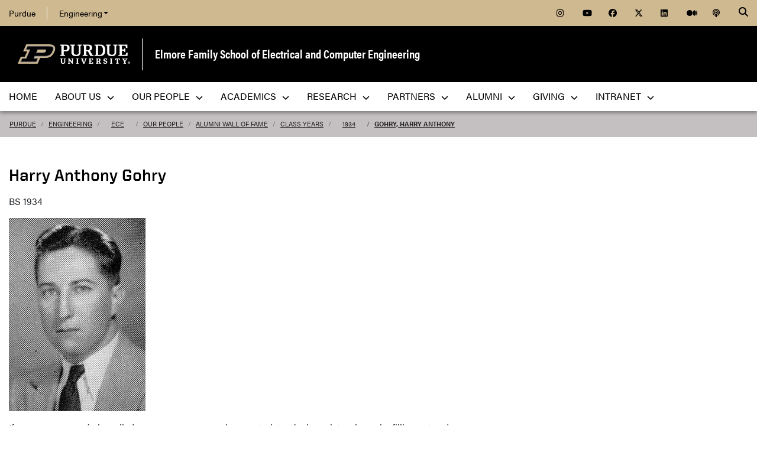

--- FILE ---
content_type: text/html; charset=utf-8
request_url: https://engineering.purdue.edu/ECE/People/WallOfFame/Classes/1934/149/details
body_size: 9790
content:


  


          
<!DOCTYPE html>
<html lang="en" class="school-site page-template">
  <head>
    
    
    <!-- Google Tag Manager --> 
    <script>(function(w,d,s,l,i){w[l]=w[l]||[];w[l].push({'gtm.start':
    new Date().getTime(),event:'gtm.js'});var f=d.getElementsByTagName(s)[0], j=d.createElement(s),dl=l!='dataLayer'?'&l='+l:'';j.async=true;j.src= 'https://www.googletagmanager.com/gtm.js?id='+i+dl;f.parentNode.insertBefore(j,f); })(window,document,'script','dataLayer','GTM-KHK4L3F');</script>
    <!-- End Google Tag Manager -->
  
    <title>View Student Details - Elmore Family School of Electrical and Computer Engineering - Purdue University</title>
    
    <meta name="description" content="Purdue University's Elmore Family School of Electrical and Computer Engineering, founded in 1888, is one of the largest ECE departments in the nation and is consistently ranked among the best in the country. ">
    <meta http-equiv="content-type" content="text/html; charset=utf-8">
    <meta http-equiv="X-UA-Compatible" content="IE=edge">
    <meta name="viewport" content="width=device-width, initial-scale=1">
    <meta name="verify-v1" content="JKVaFImaWT7i1dmxBtK2TCQIgB1qq6hCD7EzwbzCCys">  
    
    
    <meta name="debug:tagsource" content="/ECE/People/WallOfFame/details" />
<meta name="twitter:card" content="summary_large_image" />
<meta name="twitter:site" content="@PurdueEngineers" />
<meta property="twitter:title" content="View Student Details"/>
<meta property="twitter:image" content="https://engineering.purdue.edu/Wraps/ECO/wrap8/themes/default/common/og-image-default.png"/>
<meta property="twitter:description" content="Purdue University's Elmore Family School of Electrical and Computer Engineering, founded in 1888, is one of the largest ECE departments in the nation and is consistently ranked among the best in the country. "/>

<meta name="fb:app_id" content="607714557264941" />
<meta property="og:site_name" content="Elmore Family School of Electrical and Computer Engineering - Purdue University"/>
<meta property="og:title" content="View Student Details"/>
<meta property="og:image" content="https://engineering.purdue.edu/Wraps/ECO/wrap8/themes/default/common/og-image-default.png"/>
<meta property="og:type" content="article"/>
<meta property="og:url" content=""/>
<meta property="og:description" content="Purdue University's Elmore Family School of Electrical and Computer Engineering, founded in 1888, is one of the largest ECE departments in the nation and is consistently ranked among the best in the country. "/>
    
        
    <link href="https://www.purdue.edu/purdue/images/favicon.ico" rel="shortcut icon">
    <link href="https://www.purdue.edu/purdue/images/icon-iphone.png" rel="apple-touch-icon" sizes="76x76">
    <link href="https://www.purdue.edu/purdue/images/icon-ipad.png" rel="apple-touch-icon" sizes="76x76">
    <link href="https://www.purdue.edu/purdue/images/icon-iphone-retina.png" rel="apple-touch-icon" sizes="120x120">
    <link href="https://www.purdue.edu/purdue/images/icon-ipad-retina.png" rel="apple-touch-icon" sizes="152x152">
    
          <link rel="stylesheet" href="https://maxcdn.bootstrapcdn.com/bootstrap/4.0.0/css/bootstrap.css" crossorigin="anonymous">
    
    <!-- Acumin and Farnham -->
    <!-- link rel="stylesheet" href="https://use.typekit.net/ghc8hdz.css" -->
    <!-- Additional fonts -->
    <!-- link rel="stylesheet" href="https://www.purdue.edu/purdue/fonts/united-sans/united-sans.css" -->
    <link rel="stylesheet" type="text/css" href="https://www.purdue.edu/purdue/fonts/champion-all.css">
    <link href="https://fonts.googleapis.com/css?family=Archivo+Narrow:400,700|Archivo+Black&display=swap" rel="stylesheet">
    <!-- Fonts specified by Purdue as of May, 2021 -->
    <link rel="stylesheet" id="brandfonts-css" href="https://use.typekit.net/hrz3oev.css?ver=5.7" type="text/css" media="all">
    <link rel="stylesheet" id="unitedsans-css" href="https://marcom.purdue.edu/app/mu-plugins/boilerup-wp/unitedsans.css?ver=5.7" type="text/css" media="all">
    <link rel="stylesheet" id="sourceserif-css" href="https://fonts.googleapis.com/css2?family=Source+Serif+Pro%3Awght%40400%3B600%3B700&amp;display=swap&amp;ver=5.7" type="text/css" media="all">
        
    
  <link rel="stylesheet" type="text/css" href="/Wraps/ECO/wrap8/required/css_all.css" />
  <link rel="stylesheet" type="text/css" href="https://engineering.purdue.edu/ECE/local.css" />
  <link rel="stylesheet" type="text/css" href="https://engineering.purdue.edu/ECE/People/local.css" />
  <link rel="stylesheet" type="text/css" href="https://engineering.purdue.edu/ECE/People/WallOfFame/local.css" />

        
        
    <script src="https://code.jquery.com/jquery-3.3.1.js" integrity="sha256-2Kok7MbOyxpgUVvAk/HJ2jigOSYS2auK4Pfzbm7uH60=" crossorigin="anonymous"></script>
    
    <!-- To use the latest version, Purdue Engineering has paid in order to have more than 10,000 page views per month. -->
    <script src="https://kit.fontawesome.com/f660349cfc.js" crossorigin="anonymous"></script>
  
    <!-- Google Analytics -->
    <script>
    
      (function(i,s,o,g,r,a,m){i['GoogleAnalyticsObject']=r;i[r]=i[r]||function(){
      (i[r].q=i[r].q||[]).push(arguments)},i[r].l=1*new Date();a=s.createElement(o),
      m=s.getElementsByTagName(o)[0];a.async=1;a.src=g;m.parentNode.insertBefore(a,m)
      })(window,document,'script','//www.google-analytics.com/analytics.js','ga');
      
      // Record page hits to the Engineering analytics account
      ga('create', 'UA-18597052-1', 'auto');
      ga('require', 'linkid', {
        'cookieName': '_ela',
        'duration': 45,
        'levels': 5
      });
      ga('require', 'displayfeatures');
      ga('send', 'pageview');
      
      // Create a tracker to record page hits to the main Purdue analytics account
      // Commented out when we added Google Tag Manager so as to avoid duplicate pageview records.
      // ga('create', 'UA-2785081-1', 'auto', 'purdueTracker');
      // ga('purdueTracker.require', 'displayfeatures');
      // ga('purdueTracker.send', 'pageview');
      
      
      
    </script>
      
    <script>
      (function() {
        var cx = '005546694815405427626:vjkiafdey9e'; // Insert your own Custom Search engine ID here
        var gcse = document.createElement('script'); gcse.type = 'text/javascript'; gcse.async = true;
        gcse.src = 'https://cse.google.com/cse.js?cx=' + cx;
        var s = document.getElementsByTagName('script')[0]; s.parentNode.insertBefore(gcse, s);
      })();
    </script>
  
    
  
    

  </head>
  <body>
    
    
    <!-- Google Tag Manager (noscript) -->
    <noscript><iframe src="https://www.googletagmanager.com/ns.html?id=GTM-KHK4L3F" height="0" width="0" style="display:none;visibility:hidden"></iframe></noscript>
    <!-- End Google Tag Manager (noscript) -->
    
    <div id="page-container" class="container-fluid">
  
      <header class="header">
          
        <h1 class="sr-only">View Student Details - Elmore Family School of Electrical and Computer Engineering - Purdue University</h1>
        
        <a id="nav-skipto" class="sr-only" tabindex="0" href="#main">Skip to main content</a>
      
        <div id="top-bar-container" class="header container-fluid">

  <section class="header__goldBar container">
  
    <div class="header__goldBar--inner">
    
      <button aria-haspopup="true" class="header__goldBar--moButton" aria-expanded="false" aria-label="quick links">
        <i class="fas fa-bars" aria-hidden="true"></i>&nbsp;
        Quick Links
      </button>
      
      <section class="header__goldBar--menus">
      
        <nav id="top-main-menus" class="header__goldBar__quickLinks">
          <ul id="main-nav-menu" class="nav-menu">

            <li class="engr-purdue">
              <a href="//www.purdue.edu">Purdue</a>
            </li>
            
            
<li class="engr-college dropdown">
  <a id="engineering-menu-toggle" class="navbar-toggle" data-target=".dropdown-menu" data-toggle="collapse" href="#" onclick="$('.header__goldBar--menus').css({height:'auto'});">Engineering <b class="caret"></b></a> 
  <ul class="navbar-collapse dropdown-menu collapse">
    <li class="dropdown-item"><a href="https://engineering.purdue.edu/Engr">College of Engineering</a></li><li class="dropdown-item"><a href="https://engineering.purdue.edu/Engr/InfoFor">Information For...</a></li>
<li class="dropdown-item"><b><a href="/Engr/Academics/Schools">Academic Units</a></b></li>
<li class="dropdown-item"><a href="/AAE">Aeronautics and Astronautics</a></li>
<li class="dropdown-item"><a href="/ABE">Agricultural and Biological Engineering</a></li>
<li class="dropdown-item"><a href="/BME">Biomedical Engineering</a></li>
<li class="dropdown-item"><a href="/ChE">Chemical Engineering</a></li>
<li class="dropdown-item"><a href="/CCE">Civil and Construction Engineering</a></li>
<li class="dropdown-item"><a href="https://www.cs.purdue.edu/">Computer Science</a></li>
<li class="dropdown-item"><a href="/ECE">Electrical and Computer Engineering</a></li>
<li class="dropdown-item"><a href="/ENE">Engineering Education</a></li>
<li class="dropdown-item"><a href="/IE">Industrial Engineering</a></li>
<li class="dropdown-item"><a href="/MSE">Materials Engineering</a></li>
<li class="dropdown-item"><a href="/ME">Mechanical Engineering</a></li>
<li class="dropdown-item"><a href="/NE">Nuclear Engineering</a></li>
<li class="dropdown-item"><a href="/SEE">Sustainability Engineering and Environmental Engineering</a></li>
<li class="dropdown-item no-link"><b>Programs</b></li>
<li class="dropdown-item"><a href="/Honors">College of Engineering Honors Program</a></li>
<li class="dropdown-item"><a href="https://engineering.purdue.edu/Engr/Academics/Undergraduate/first-year-engineering">First-Year Engineering Program</a></li>
<li class="dropdown-item"><a href="https://www.purdue.edu/futureengineers/">Office of Future Engineers</a></li>
<li class="dropdown-item"><a href="/EPICS">EPICS</a></li>
<li class="dropdown-item"><a href="/GEP">Global Engineering Programs and Partnerships</a></li>
<li class="dropdown-item"><a href="https://insgc.spacegrant.org/">Indiana Space Grant Consortium</a></li>
<li class="dropdown-item"><a href="https://opp.purdue.edu/">Professional Practice (Co-Op) Program</a></li>
<li class="dropdown-item"><a href="/WiE">Women in Engineering Program</a></li>
<li class="dropdown-item"><a href="/Innovation">Innovation and Leadership Studies</a></li>
<li class="dropdown-item"><a href="/VIP">Vertically Integrated Projects</a></li>
<li class="dropdown-item"><a href="/semiconductors">Semiconductors @ Purdue</a></li>
<li class="dropdown-item"><a href="/NobleReach">Innovation for Public Service Certificate Program</a></li>
<li class="dropdown-item"><a href="/Engr/Academics/Deans-Leadership-Scholars">Dean's Leadership Scholars</a></li>
<li class="dropdown-item"><a href="/Engr/Academics/Graduate/Postdocs">Engineering Postdoctoral Scholars</a></li>
<li class="dropdown-item"><a href="/MSPE">Motorsports Engineering</a></li>
  </ul>
</li>

            
            <li class="spacer">
              &nbsp;
            </li>
            
            <li class="icon social">
              <a title="Instagram"
                 href="https://www.instagram.com/purdue.ece/">
                <span class="fab fa-instagram"></span>
              </a>
            </li>
            
            <li class="icon social">
              <a title="YouTube"
                 href="http://www.youtube.com/user/PurdueECE">
                <span class="fab fa-youtube"></span>
              </a>
            </li>
            
            <li class="icon social">
              <a title="Facebook"
                 href="https://www.facebook.com/purdueece">
                <span class="fab fa-facebook"></span>
              </a>
            </li>
            
            <li class="icon social">
              <a title="Twitter"
                 href="https://twitter.com/PurdueECE">
                <span class="fab fa-x-twitter"></span>
              </a>
            </li>
            
            <li class="icon social">
              <a title="LinkedIn"
                 href="https://www.linkedin.com/company/purdue-ece">
                <span class="fab fa-linkedin"></span>
              </a>
            </li>
            
            <li class="icon social">
              <a title="Medium"
                 href="https://medium.com/purdue-engineering">
                <span class="fab fa-medium"></span>
              </a>
            </li>

            <li class="icon social">
              <a title="Podcast"
                 href="https://engineering.purdue.edu/podcast/sounds-like-the-future">
                <span class="fas fa-podcast"></span>
              </a>
            </li>
            
          </ul>
        </nav>  <!-- END #main-menus -->
        
      </section>  <!-- END .header__goldBar-menus -->
      
      <!-- Search Icon with label -->
      <button class="header__goldBar__search" aria-haspopup="true" aria-expanded="false" aria-label="Search"><i class="fas fa-search" aria-hidden="true"></i></button>
      <span class="sr-only">Search</span>
      <section id="searchDropdown" class="header__goldBar__search--dropdown">
        <div class="header__goldBar__search--container">
          <div class="form-group">
            <script>
              (function() {
                var cx = '005546694815405427626:vjkiafdey9e'; // Your Custom Search Engine ID
                var gcse = document.createElement('script');
                gcse.type = 'text/javascript';
                gcse.async = true;
                gcse.src = 'https://cse.google.com/cse.js?cx=' + cx;
                var s = document.getElementsByTagName('script')[0];
                s.parentNode.insertBefore(gcse, s);
              })();
            </script>
            <gcse:searchbox-only resultsurl="https://engineering.purdue.edu/search" newwindow="false" queryparametername="q" enablehistory="true" enableautocomplete="true" as_sitesearch="engineering.purdue.edu" enableorderby="true">
              Loading
            </gcse:searchbox-only>
          </div>
        </div>
      </section>
  
    </div>  <!-- END .header__goldBar-inner -->
    
  </section>  <!-- END .header__goldBar container -->
  
</div>  <!-- END #top-bar-container -->
        
        <!-- page_site_header -->
<div id="site-header-container" class="container-fluid">
 
  <div id="site-header" class="">
    <div class="row">
      <div class="header-content col-xs-12">
        <div id="purdue-logo">
          <a title="Purdue University homepage"
             href="http://www.purdue.edu">
            <img src="/Wraps/ECO/wrap8/themes/default/common/logo.png"
                 alt="Purdue University" />
          </a>
        </div>
        <div id="entity-title">
          <a href="https://engineering.purdue.edu/ECE">Elmore Family School of Electrical and Computer Engineering</a>
          
        </div>
      </div>
    </div>
  </div>  <!-- END #site-header -->
  
</div>  <!-- END #site-header-container -->
      
        <nav class="header__mainNav container">

  <button id="mainNavMo" aria-haspopup="true" aria-expanded="false">
    <i class="fas fa-bars" aria-hidden="true"></i>
    Menu
  </button>
  
  <section id="main-menus" class="header__mainNav--main">
    <ul role="menubar" aria-label="Main Navigation">
      
      
  <li role="none"
      class="nav-item custom-collapse engr-school">
    <a role="menuitem"
       href="https://engineering.purdue.edu/ECE">Home</a>
  </li>

  
    <li role="none" class="megamenu ece-about not-megamenu">
      <a role="menuitem" aria-haspopup="true" aria-expanded="false" class="dropdown-button" href="https://engineering.purdue.edu/ECE/AboutUs">About Us <span aria-hidden="true"><i class="fas fa-chevron-down"></i></span></a>
      
      <ul role="menu"
          class="header__mainNav--dropdownOuter sub-nav hide">
        <li role="none" style="display: block; width: 100%;"> 
          <div class="row">
            
              <div class="col-sm-6">
                <div class="row">
                  
                    <ul class="file-column">
                      

                      <li role="none" class="sub-nav-group">
                        <h3>
                          <a href="/ECE/AboutUs">About Us</a>
                        </h3>
                        <ul>
                          <li role="none">
                            <a href="/ECE/AboutUs">Welcome</a>
                          </li>
                          <li role="none">
                            <a href="/ECE/AboutUs/Highlights">Highlights</a>
                          </li>
                          <li role="none">
                            <a href="/ECE/AboutUs/History">History</a>
                          </li>
                          <li role="none">
                            <a href="/ECE/Safety">Safety</a>
                          </li>
                          <li role="none">
                            <a href="/ECE/AboutUs/Contact-Us">Contact Us</a>
                          </li>
                        </ul>
                      </li>
                    </ul>

                    
                  
                </div>
              </div>
            
            
              <div class="col-sm-6">
                <div class="row">
                  
                    <ul class="file-column">
                      

                      <li role="none" class="sub-nav-group">
                        <h3>
                          <a href="/ECE/AboutUs">News & Events</a>
                        </h3>
                        <ul>
                          <li role="none">
                            <a href="/ECE/News">News</a>
                          </li>
                          <li role="none">
                            <a href="/ECE/Media">Media</a>
                          </li>
                          <li role="none">
                            <a href="/ECE/Podcast">Podcast</a>
                          </li>
                          <li role="none">
                            <a href="/ECE/Events">Events</a>
                          </li>
                          <li role="none">
                            <a href="https://www.flipsnack.com/F5EB5D5EFB5/purdue-ece-wavelinks-fall-2025">Fall 2025 Wavelinks Magazine</a>
                          </li>
                          <li role="none">
                            <a href="https://engineering.purdue.edu/ECE/Alums/newsletters">Newsletter</a>
                          </li>
                        </ul>
                      </li>
                    </ul>

                    
                  
                </div>
              </div>
            
            
              <div class="col-sm-6">
                <div class="row">
                  
                    <ul class="file-column">
                      

                      <li role="none" class="sub-nav-group">
                        <h3>
                          <a href="https://www.purdue.edu/campuses/indianapolis/">Indianapolis</a>
                        </h3>
                        <ul>
                          <li role="none">
                            <a href="https://www.purdue.edu/campus-map/indianapolis-campus-map.html?_ga=2.261128333.1461693804.1750080994-663326863.1748444295">Purdue in Indianapolis Map</a>
                          </li>
                          <li role="none">
                            <a href="https://www.purdue.edu/auxiliary-services/indianapolis/index.php?_ga=2.261128333.1461693804.1750080994-663326863.1748444295">Indianapolis/West Lafayette Shuttle Services</a>
                          </li>
                        </ul>
                      </li>
                    </ul>

                    
                  
                </div>
              </div>
            
            
              <div class="col-sm-6">
                <div class="row">
                  
                    <ul class="file-column">
                      

                      <li role="none" class="sub-nav-group">
                        <h3>
                          <a href="https://engineering.purdue.edu/ECE">West Lafayette</a>
                        </h3>
                        <ul>
                          <li role="none">
                            <a href="https://www.purdue.edu/campus-map/">West Lafayette Map</a>
                          </li>
                        </ul>
                      </li>
                    </ul>

                    
                  
                </div>
              </div>
            
          </div>
        </li>
      </ul>
    </li>
  
  
    <li role="none"
        class="megamenu ece-our-people not-megamenu">
      <a role="menuitem" aria-haspopup="true" aria-expanded="false" class="dropdown-button" href="https://engineering.purdue.edu/ECE/People">Our People <span aria-hidden="true"><i class="fas fa-chevron-down"></i></span></a>
      
      <ul role="menu"
          class="header__mainNav--dropdownOuter sub-nav hide">
        <li role="none" style="display: block; width: 100%;"> 
          <div class="row">
            
              <div class="col-sm-12">
                <div class="row">
                  
                    <ul class="file-column">
                      

                      <li role="none" class="sub-nav-group">
                        <h3>
                          <a href="/ECE/People">Our People</a>
                        </h3>
                        <ul>
                          <li role="none">
                            <a href="/ECE/People">Directory </a>
                          </li>
                          <li role="none">
                            <a href="/ECE/People/Faculty">Faculty</a>
                          </li>
                          <li role="none">
                            <a href="/ECE/People/AdministrativeAreas">Administrative Offices</a>
                          </li>
                          <li role="none">
                            <a href="/ECE/People/Postdocs">Postdoctoral Professionals</a>
                          </li>
                          <li role="none">
                            <a href="/ECE/People/Faculty/Awards">External Faculty Awards and Honors</a>
                          </li>
                          <li role="none">
                            <a href="/ECE/People/Faculty/Awards/Teaching-Awards">Faculty Teaching Awards</a>
                          </li>
                          <li role="none">
                            <a href="/ECE/People/Faculty/Bookshelf">Faculty Bookshelf</a>
                          </li>
                          <li role="none">
                            <a href="/ECE/People/ProspectiveFaculty">Join Our Faculty</a>
                          </li>
                          <li role="none">
                            <a href="/ECE/People/ProspectiveStaff">Join Our Staff</a>
                          </li>
                          <li role="none">
                            <a href="/ECE/People/resources">Faculty & Staff Resources</a>
                          </li>
                        </ul>
                      </li>
                    </ul>

                    
                  
                </div>
              </div>
            
          </div>
        </li>
      </ul>
    </li>
  
  
    <li role="none"
        class="megamenu ece-academics not-megamenu">
      <a role="menuitem" aria-haspopup="true" aria-expanded="false" class="dropdown-button" href="https://engineering.purdue.edu/ECE/Academics">Academics <span aria-hidden="true"><i class="fas fa-chevron-down"></i></span></a>
      
      <ul role="menu"
          class="header__mainNav--dropdownOuter sub-nav hide">
        <li role="none" style="display: block; width: 100%;"> 
          <div class="row">
            
              <div class="col-sm-4">
                <div class="row">
                  
                    <ul class="file-column">
                      

                      <li role="none" class="sub-nav-group">
                        <h3>
                          <a href="/ECE/Academics/Undergraduates">Undergraduate Students</a>
                        </h3>
                        <ul>
                          <li role="none">
                            <a href="/ECE/Academics/Undergraduates">Undergraduate Program</a>
                          </li>
                          <li role="none">
                            <a href="https://engineering.purdue.edu/ECE/Academics/Graduates/bs-ms-5year">4+1 BS/MSECE Program</a>
                          </li>
                        </ul>
                      </li>
                    </ul>

                    
                  
                </div>
              </div>
            
            
              <div class="col-sm-4">
                <div class="row">
                  
                    <ul class="file-column">
                      

                      <li role="none" class="sub-nav-group">
                        <h3>
                          <a href="/ECE/Academics/Graduates">Graduate Students</a>
                        </h3>
                        <ul>
                          <li role="none">
                            <a href="/ECE/Academics/Graduates">Graduate Program</a>
                          </li>
                          <li role="none">
                            <a href="https://engineering.purdue.edu/ECE/Academics/Graduates/MASTERS/MSECE_Professional_Masters_Program">MSECE Professional Master's Program</a>
                          </li>
                          <li role="none">
                            <a href="https://engineering.purdue.edu/ECE/Academics/Graduates/thesis-track-ms">MSECE: Thesis</a>
                          </li>
                          <li role="none">
                            <a href="https://engineering.purdue.edu/ECE/Academics/Online">MSECE: Online</a>
                          </li>
                          <li role="none">
                            <a href="https://engineering.purdue.edu/ECE/Academics/Graduates/MSSWE">MS Software Engineering</a>
                          </li>
                          <li role="none">
                            <a href="https://engineering.purdue.edu/ECE/Academics/Graduates/bs-ms-5year">4+1 BS/MSECE Program</a>
                          </li>
                          <li role="none">
                            <a href="https://engineering.purdue.edu/ECE/Academics/Graduates/phd">PhD Program</a>
                          </li>
                        </ul>
                      </li>
                    </ul>

                    
                  
                </div>
              </div>
            
            
              <div class="col-sm-4">
                <div class="row">
                  
                    <ul class="file-column">
                      

                      <li role="none" class="sub-nav-group">
                        <h3>
                          Prospective Students
                        </h3>
                        <ul>
                          <li role="none">
                            <a href="/ECE/Academics/Undergraduates/About/Prospective-Students">Prospective Undergraduate Students</a>
                          </li>
                          <li role="none">
                            <a href="/ECE/Academics/Graduates/Admissions">Graduate Admissions Guide</a>
                          </li>
                        </ul>
                      </li>
                    </ul>

                    
                  
                </div>
              </div>
            
          </div>
        </li>
      </ul>
    </li>
  
  
    <li role="none"
        class="megamenu ece-research not-megamenu">
      <a role="menuitem" aria-haspopup="true" aria-expanded="false" class="dropdown-button" href="https://engineering.purdue.edu/ECE/Research">Research <span aria-hidden="true"><i class="fas fa-chevron-down"></i></span></a>
      
      <ul role="menu"
          class="header__mainNav--dropdownOuter sub-nav hide">
        <li role="none" style="display: block; width: 100%;"> 
          <div class="row">
            
              <div class="col-sm-12">
                <div class="row">
                  
                    <ul class="file-column">
                      

                      <li role="none" class="sub-nav-group">
                        <h3>
                          <a href="/ECE/Research">Research</a>
                        </h3>
                        <ul>
                          <li role="none">
                            <a href="/ECE/Research/">Overview</a>
                          </li>
                          <li role="none">
                            <a href="/ECE/Research/Areas">Research Areas</a>
                          </li>
                          <li role="none">
                            <a href="/ECE/Research/centers">Centers</a>
                          </li>
                          <li role="none">
                            <a href="/ECE/Research/faculty-startups">Startups</a>
                          </li>
                          <li role="none">
                            <a href="/ECE/Research/faculty-patents">Patents</a>
                          </li>
                          <li role="none">
                            <a href="/ECE/Research/Facilities">Labs & Facilities</a>
                          </li>
                          <li role="none">
                            <a href="/ECE/People/Faculty/Bookshelf">Faculty Bookshelf</a>
                          </li>
                          <li role="none">
                            <a href="http://docs.lib.purdue.edu/ecetr/">Technical Reports</a>
                          </li>
                        </ul>
                      </li>
                    </ul>

                    
                  
                </div>
              </div>
            
          </div>
        </li>
      </ul>
    </li>
  
  
    <li role="none"
        class="megamenu ece-partnerships not-megamenu">
      <a role="menuitem" aria-haspopup="true" aria-expanded="false" class="dropdown-button" href="https://engineering.purdue.edu/ECE/Partnerships">Partners <span aria-hidden="true"><i class="fas fa-chevron-down"></i></span></a>
      
      <ul role="menu"
          class="header__mainNav--dropdownOuter sub-nav hide">
        <li role="none" style="display: block; width: 100%;"> 
          <div class="row">
            
              <div class="col-sm-12">
                <div class="row">
                  
                    <ul class="file-column">
                      

                      <li role="none" class="sub-nav-group">
                        <h3>
                          <a href="/ECE/Partnerships">Partners</a>
                        </h3>
                        <ul>
                          <li role="none">
                            <a href="/ECE/Partnerships">Overview</a>
                          </li>
                          <li role="none">
                            <a href="/ECE/Partnerships/Boilermaker-Circuit">Boilermaker Circuit Career Fair</a>
                          </li>
                          <li role="none">
                            <!-- <a href="/ECE/Partnerships/Stories">Stories of Success</a> -->
                          </li>
                          <li role="none">
                            <a href="/ECE/Partnerships/#partners">Current Partners</a>
                          </li>
                        </ul>
                      </li>
                    </ul>

                    
                  
                </div>
              </div>
            
          </div>
        </li>
      </ul>
    </li>
  
  
    <li role="none" class="megamenu ece-alumni not-megamenu">
      <a role="menuitem" aria-haspopup="true" aria-expanded="false" class="dropdown-button" href="https://engineering.purdue.edu/ECE/Alums">Alumni <span aria-hidden="true"><i class="fas fa-chevron-down"></i></span></a>
      
      <ul role="menu"
          class="header__mainNav--dropdownOuter sub-nav hide">
        <li role="none" style="display: block; width: 100%;"> 
          <div class="row">
            
              <div class="col-sm-12">
                <div class="row">
                  
                    <ul class="file-column">
                      

                      <li role="none" class="sub-nav-group">
                        <h3>
                          <a href="/ECE/alums">Alumni & Friends</a>
                        </h3>
                        <ul>
                          <li role="none">
                            <a href="/ECE/alums">Overview</a>
                          </li>
                          <li role="none">
                            <a href="/ECE/alums/OECE">Outstanding Electrical & Computer Engineers</a>
                          </li>
                          <li role="none">
                            <a href="https://engineering.purdue.edu/Engr/People/Awards/Institutional/DEA/">Distinguished Engineering Alumni/Alumnae</a>
                          </li>
                          <li role="none">
                            <a href="/ECE/people/walloffame">Alumni Wall of Fame</a>
                          </li>
                          <li role="none">
                            <a href="/ECE/Alums/AdvisoryBoard">Advisory Board</a>
                          </li>
                          <li role="none">
                            <a href="https://connect.purdue.edu/s/givenow?dids=RF7760.016505.010182.019199.999999&sort=1&appealcode=13028&ga=2.125945933.1387846981.1603849499-774503486.1590678164">Give to ECE</a>
                          </li>
                        </ul>
                      </li>
                    </ul>

                    
                  
                </div>
              </div>
            
          </div>
        </li>
      </ul>
    </li>
  
  
    <li role="none" class="megamenu ece-giving not-megamenu">
      <a role="menuitem" aria-haspopup="true" aria-expanded="false" class="dropdown-button" href="https://engineering.purdue.edu/ECE/Giving">Giving <span aria-hidden="true"><i class="fas fa-chevron-down"></i></span></a>
      
      <ul role="menu"
          class="header__mainNav--dropdownOuter sub-nav hide">
        <li role="none" style="display: block; width: 100%;"> 
          <div class="row">
            
              <div class="col-sm-12">
                <div class="row">
                  
                    <ul class="file-column">
                      

                      <li role="none" class="sub-nav-group">
                        <h3>
                          <a href="/ECE/Giving">Giving</a>
                        </h3>
                        <ul>
                          <li role="none">
                            <a href="https://giving.purdue.edu/ECEWebsiteLink/?appealcode=19580">Give now</a>
                          </li>
                        </ul>
                      </li>
                    </ul>

                    
                  
                </div>
              </div>
            
          </div>
        </li>
      </ul>
    </li>
  
  
    <li role="none"
        class="megamenu ece-intranet not-megamenu">
      <a role="menuitem" aria-haspopup="true" aria-expanded="false" class="dropdown-button" href="https://engineering.purdue.edu/Intranet/Groups/Schools/ECE">Intranet <span aria-hidden="true"><i class="fas fa-chevron-down"></i></span></a>
      
      <ul role="menu"
          class="header__mainNav--dropdownOuter sub-nav hide">
        <li role="none" style="display: block; width: 100%;"> 
          <div class="row">
            
              <div class="col-sm-12">
                <div class="row">
                  
                    <ul class="file-column">
                      

                      <li role="none" class="sub-nav-group">
                        <h3>
                          <a href="https://engineering.purdue.edu/Intranet/Groups/Schools/ECE">Intranet</a>
                        </h3>
                        <ul>
                          <li role="none">
                            <a href="https://engineering.purdue.edu/Intranet/Groups/Schools/ECE">Home</a>
                          </li>
                          <li role="none">
                            <a href="https://engineering.purdue.edu/Intranet/Groups/Committees">Committees</a>
                          </li>
                          <li role="none">
                            <a href="https://engineering.purdue.edu/Intranet/Groups/Schools">Schools</a>
                          </li>
                          <li role="none">
                            <a href="https://engineering.purdue.edu/Intranet/Groups/Programs">Programs</a>
                          </li>
                          <li role="none">
                            <a href="https://engineering.purdue.edu/Intranet/Groups/Administration/FacultyHiring">Faculty Hiring</a>
                          </li>
                          <li role="none">
                            <a href="https://engineering.purdue.edu/Intranet/Groups/Administration/RE">Research</a>
                          </li>
                        </ul>
                      </li>
                    </ul>

                    
                  
                </div>
              </div>
            
          </div>
        </li>
      </ul>
    </li>
  
  
    <li role="none" class="megamenu ece-menu-local">
      
      
      
    </li>
  

      
      
                         
    </ul>
  </section>
  
</nav>

      </header>
      
      <div id="skip-link-target"></div>
      
      <main id="main" role="main">
      
        <div class="breadcrumb row">
  
  <div id="breadcrumbs" class="col d-flex">
  
    
<nav aria-label="breadcrumbs">
  <ol class="breadcrumb  uppercase">
    <li class="breadcrumb-item"><a href="http://www.purdue.edu/">Purdue</a></li> <li class="breadcrumb-item"><a href="/Engr">Engineering</a></li> <li class="breadcrumb-item"><a href="/ECE">ECE</a></li> <li class="breadcrumb-item"><a href="/ECE/People">Our People</a></li> <li class="breadcrumb-item"><a href="/ECE/People/WallOfFame">Alumni Wall of Fame</a></li> <li class="breadcrumb-item"><a href="/ECE/People/WallOfFame/Classes">Class Years</a></li> <li class="breadcrumb-item"><a href="/ECE/People/WallOfFame/Classes/1934">1934</a></li> <li class="breadcrumb-item active"><a href="/ECE/People/WallOfFame/Classes/1934/149">Gohry, Harry Anthony</a></strong></li>
  </ol>
</nav>
    
    
    
  </div>
  
</div>
        
                  <div id="maincontent" class="row">
        
                    
                      <div class="content col-md-9">
                  
                                                                    
                  


  
  
  
  
  
  
                      
  
  
  <div class="student-details">

    <h1>Harry Anthony Gohry</h1>
      
    <p class="student-degree-year">BS 1934 </p>
        
    <p class="student-image">            
        <img alt=""
             src="/ECE/People/WallOfFame/Classes/1934/149" /> 
    </p>
    
    <p>
      If you see an error (misspelled name, wrong year, or incorrect picture), 
      please let us know by filling out and submitting our 
      <a href="#" onclick="toggleForm();">correction form</a>.
    </p>
  
  </div>
  
  <form id="correction-form" method="post" action="./details"
      style="display: none;">
  <section>
  
    <h2>Wall of Fame Correction Form</h2>
    
    <input type="hidden" id="student-year"
           name="student_year" value="1934">
    
    <input type="hidden" id="student-id" name="student_id"
           value="149">
    
    <input type="hidden" id="student-title"
           name="student_title" value="Gohry, Harry Anthony">
  
    <p>
      <label for="reporter-name">Your name:<abbr title="required">*</abbr></label>
      <input id="reporter-name" name="reporter_name"
             type="text" size="30" required value="">
    </p>
  
    <p>
      <label for="reporter-email">Your email address:<abbr title="required">*</abbr></label>
      <input id="reporter-email" name="reporter_email"
             type="email" size="30" required value="">
    </p>
  
    <h3>Is the name misspelled?</h3>
    
    <p>
      <label for="correct-name">Correct name at time of graduation (i.e. Sarah Jones-Smith):</label>
      <input id="correct-name" name="correct_name"
             type="text" size="40" value="">
    </p>
  
    <h3>Is the picture listed in the wrong year or semester?</h3>
    
    <p>
      <label for="correct-year">Correct year:</label>
      <input id="correct-year" name="correct_year"
             type="text" size="8" value="">
    </p>
    
    <p>
      <label for="correct-semester">Correct semester:</label>
      <select id="correct-semester" name="correct_semester">
        <option value="" selected="selected">-</option>
        <option value="Spring">Spring</option>
        <option value="Fall">Fall</option>
      </select>
    </p>
  
    <h3>Is the photo missing or incorrect?</h3>
    
    <p>
      If the student's picture can be found in a Debris yearbook, please tell us the year, volume, and page.
    </p>
    
    <p>
      <label for="yearbook-year-volume">Year/Volume:</label>
      <input id="yearbook-year-volume"
             name="yearbook_year_volume" type="text"
             size="8" value="">
      <label for="yearbook-page">Page:</label>
      <input id="yearbook-page" name="yearbook_page"
             type="text" size="4" value="">
    </p>
  
    <h3>Comments</h3>
    
    <p>
      <label for="comments">Additional comments or notes:</label>
      <textarea id="comments" name="comments" rows="4"
                cols="40" style="max-width: 100%;"></textarea>
    </p>
    
    <p>
      <input type="submit" id="submit" name="submit" class="btn btn-primary" value="Submit your corrections">
      <button id="cancel" class="btn btn-default" onclick="toggleForm();">Cancel</button>
    </p>
        
  </section>
</form>

<script type="text/javascript">

  $(document).ready( function(){
    
    toggleForm = function() {
      $('#correction-form').toggle('fast');
    }
    
  })

</script>


  
                      
            
            

          </div>  <!-- END #maincontent.content -->

                    
        </div>  <!-- END .row -->

      </main>
      
      <footer>
      
        <footer id="footer-container" class="footer container-fluid">

  <div class="top clearfix">

    <div id="accordion" class="panel-group">
    
      <div class="panel-row">
      <div class="panel panel-default col">
        <div class="panel-heading">
          <h2 class="panel-title" aria-label="Discover">
            <a class="collapsed" data-parent="#accordion" data-toggle="collapse" href="#footerone">
              Discover 
              <span class="fas fa-plus right" aria-hidden="true"></span><span class="fas fa-minus right" aria-hidden="true"></span>
            </a>
          </h2>
        </div>
        <div class="panel-collapse collapse" id="footerone">
          <div class="panel-body">
            <ul>        
              <li><a href="https://engineering.purdue.edu/Engr/InfoFor/Students">Students</a></li>
              <li><a href="https://engineering.purdue.edu/online/">Online</a></li>
              <li><a href="https://engineering.purdue.edu/Engr/AboutUs/Administration/AcademicAffairs/index_html">Faculty</a></li>
              <li><a href="https://engineering.purdue.edu/Engr/InfoFor/Alums">Alumni</a></li>
              <li><a href="https://engineering.purdue.edu/Engr/InfoFor/Parents">Parents</a></li>
            </ul>
          </div>
        </div>
      </div>  <!-- END .panel-default -->
      
      <div class="panel panel-default col">
        <div class="panel-heading">
          <h2 class="panel-title">
            <a class="collapsed" data-parent="#accordion" data-toggle="collapse" href="#footertwo">
              Explore 
              <span class="fas fa-plus right" aria-hidden="true"></span><span class="fas fa-minus right" aria-hidden="true"></span>
            </a>
          </h2>
        </div>
        <div class="panel-collapse collapse" id="footertwo">
          <div class="panel-body">
            <ul>        
              <li><a href="https://www.purdue.edu/campus_map">Campus Map</a></li>         
              <li><a href="https://engineering.purdue.edu/Engr/AboutUs/FactsFigures">Facts & Figures</a></li>
              <li><a href="https://engineering.purdue.edu/Engr/Academics/Schools">Schools</a></li>
              <li><a href="https://engineering.purdue.edu/Engr/AboutUs/News">News & Events</a></li>
              <li><a href="https://engineering.purdue.edu/Engr/AboutUs/VisitUs">Visit Us</a></li>
            </ul>
          </div>
        </div>
      </div>  <!-- END .panel-default -->
      
      </div>  <!-- END .panel-row -->
      <div class="panel-row">
      
      <div class="panel panel-default col">
        <div class="panel-heading">
          <h2 class="panel-title">
            <a class="collapsed" data-parent="#accordion" data-toggle="collapse" href="#footerthree">
              Connect 
              <span class="fas fa-plus right" aria-hidden="true"></span><span class="fas fa-minus right" aria-hidden="true"></span>
            </a>
          </h2>
        </div>
        <div class="panel-collapse collapse" id="footerthree">
          <div class="panel-body">
            <ul>             
              <li><a href="https://careers.purdue.edu/">Employment</a></li>
              <li><a href="https://engineering.purdue.edu/ECN">Engineering Computer Network</a></li>
              <li><a href="https://engineering.purdue.edu/Intranet/Groups/Administration">Intranet</a></li>
              <li><a href="https://purdue.brightspace.com/">Brightspace</a></li>
              <li><a href="https://mypurdue.purdue.edu/">myPurdue</a></li>           
            </ul>
          </div>
        </div>
      </div>  <!-- END .panel-default -->
      
      <div class="panel panel-default col">
        <div class="panel-heading">
          <h2 class="panel-title">
            <a class="collapsed" data-parent="#accordion" data-toggle="collapse" href="#footerfour">
              People 
              <span class="fas fa-plus right" aria-hidden="true"></span><span class="fas fa-minus right" aria-hidden="true"></span>
            </a>
          </h2>
        </div>
        <div class="panel-collapse collapse" id="footerfour">
          <div class="panel-body">
            <ul>          
              <li><a href="https://engineering.purdue.edu/Engr/People">Engineering Directory</a></li>
              <li><a href="https://engineering.purdue.edu/Engr/AboutUs/contact_us">Contact Us</a></li>
              <li><a href="https://engineering.purdue.edu/Engr/AboutUs/social">Social Media</a></li>
              <li><a href="https://engineering.purdue.edu/Engr/InfoFor/Media">Media Contacts</a></li>
              <li><a href="https://www.purdue.edu/directory/">Purdue Directory</a></li>
            </ul>
          </div>
        </div>
      </div>  <!-- END .panel-default -->
      
      </div>  <!-- END .panel-row -->
      
    </div>  <!-- END #accordion -->
    
    <div class="panel panel-default panel-last col">
    
      <div class="panel-heading">
        <h2 class="panel-title">
          Follow
        </h2>
      </div>
      
      <div class="social">
      
        <a href="//facebook.com/PurdueEngineering" target="_blank" title="Facebook"><span class="fab fa-facebook fa-2x"></span></a> 
        
        <a href="//twitter.com/PurdueEngineers" target="_blank" title="Twitter"><span class="fab fa-x-twitter fa-2x"></span></a>
        
        <a href="//www.youtube.com/user/PurdueEngineering" target="_blank" title="YouTube"><span class="fab fa-youtube fa-2x"></span></a> 
        
        <a href="//www.instagram.com/purdueengineers" target="_blank" title="Instagram"><span class="fab fa-instagram fa-2x"></span></a> 
        
        <a href="//www.pinterest.com/lifeatpurdue" target="_blank" title="Pinterest"><span class="fab fa-pinterest fa-2x"></span></a>
                      
        <a href="//www.linkedin.com/school/purdue-engineering" target="_blank" title="LinkedIn"><span class="fab fa-linkedin-in fa-2x"></span></a> 
                      
        <a href="//medium.com/purdue-engineering" target="_blank" title="Medium"><span class="fab fa-medium fa-2x"></span></a> 
      
      </div>  <!-- END .social -->
    
      <div class="motto">
      
        <img alt=""
             src="/Wraps/ECO/wrap8/themes/default/common/CoE_V-Full-Reverse-RGB-600x536.png">
        
      </div>  <!--END .motto -->
      
    </div>  <!-- END .panel-default -->
      
  </div>  <!-- END .row -->
  
  <div class="bottom row">
  
    <div class="col">
    
      <p>Purdue University, 610 Purdue Mall, West Lafayette, IN, 47907, 765-494-4600</p>
      
      <p>
        <a href="//www.purdue.edu/purdue/disclaimer.php">&copy; 2026 Purdue University</a> | 
        <a href="//www.purdue.edu/purdue/ea_eou_statement.html">An equal access/equal opportunity university</a> | 
        <a href="//www.purdue.edu/purdue/about/integrity_statement.html">Integrity Statement</a> | 
        <a rel="noreferrer noopener" href="https://www.purdue.edu/home/free-speech/">Free Expression</a> | 
        <a href="https://collegescorecard.ed.gov/school/fields/?243780-Purdue-University-Main-Campus">DOE Degree Scorecards</a> | 
        <a href="//www.purdue.edu/securepurdue/security-programs/copyright-policies/reporting-alleged-copyright-infringement.php" target="_blank">Copyright Complaints</a> | 
        <a href="https://marcom.purdue.edu/" target="_blank">Brand Toolkit</a> | 
        <a href="//engineering.purdue.edu/ECN/">Maintained by the Engineering Computer Network</a>
      </p>
      
      <p>
        Contact the <a href="mailto:ece@purdue.edu?subject=Accessibility%20issue">Engineering Administration Communications Office</a> for accessibility issues with this page | 
        <a href="//www.purdue.edu/disabilityresources/">Accessibility Resources</a> | 
        <a href="//www.purdue.edu/purdue/contact-us">Contact Us</a> | 
        <a title="Report a technical problem"
           href="mailto:ece@purdue.edu?subject=Website%20problem">Email ece@purdue.edu to report a problem</a>
      </p>
      
      <p>
        This page was last modified May 23, 2018. 
        Page rendering took 39 ms. 
        Server: zeoclient-02.
      </p>
      
    </div>
    
  </div>  <!-- END .bottom -->

</footer>  <!-- END #footer-container -->
      
      </footer>
    
    </div>  <!-- END #page-container -->
    
    <script src="https://cdnjs.cloudflare.com/ajax/libs/popper.js/1.12.9/umd/popper.min.js" integrity="sha384-ApNbgh9B+Y1QKtv3Rn7W3mgPxhU9K/ScQsAP7hUibX39j7fakFPskvXusvfa0b4Q" crossorigin="anonymous"></script>
    
          <script src="https://maxcdn.bootstrapcdn.com/bootstrap/4.1.0/js/bootstrap.js" crossorigin="anonymous"></script>
        
    <script src="/Wraps/ECO/wrap8/scripts/multi_item_bs_carousel_mod.js"></script>
  
    <script src="/Wraps/ECO/wrap8/scripts/google_custom_search.js"></script>
    
    <script src="/Wraps/ECO/wrap8/scripts/get_parameter_by_name_jquery_plugin.js"></script>
    
    <script src="/Wraps/ECO/wrap8/scripts/utmpassing.js"></script>
    
        
    <!-- Google analytics link-logging -->
    <script src="/Wraps/ECO/wrap8/scripts/google_jquery_link_tracking.js" type="text/javascript"></script>
    
    <script src="/Wraps/ECO/wrap8/scripts/purdue_main.js" type="text/javascript"></script>
    
    <!-- Twitter universal website tag code -->
    <script>
      !function(e,t,n,s,u,a){e.twq||(s=e.twq=function(){s.exe?s.exe.apply(s,arguments):s.queue.push(arguments);},s.version='1.1',s.queue=[],u=t.createElement(n),u.async=!0,u.src='//static.ads-twitter.com/uwt.js',a=t.getElementsByTagName(n)[0],a.parentNode.insertBefore(u,a))}(window,document,'script');
      // Insert Twitter Pixel ID and Standard Event data below
      twq('init','nzn6s');
      twq('track','PageView');
    </script>
    <!-- End Twitter universal website tag code -->
    
    <script type="text/javascript">
        /*<![CDATA[*/
          (function() {
            var sz = document.createElement('script'); sz.type = 'text/javascript'; sz.async = true;
            sz.src = '//us1.siteimprove.com/js/siteanalyze_66358400.js';
            var s = document.getElementsByTagName('script')[0]; s.parentNode.insertBefore(sz, s);
          })();
        /*]]>*/
    </script>
    
    
  
    
    
  </body>
</html>



  
